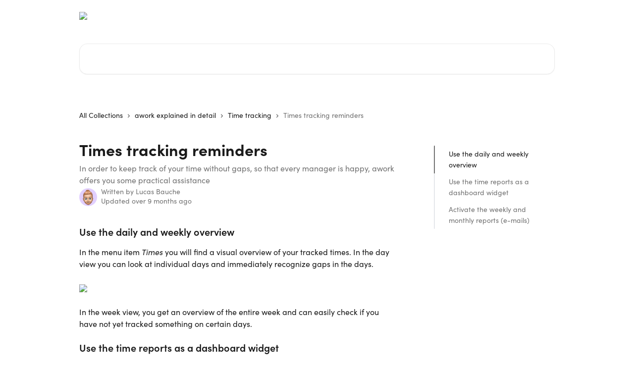

--- FILE ---
content_type: text/html; charset=utf-8
request_url: https://support.awork.com/en/articles/5830449-times-tracking-reminders
body_size: 14591
content:
<!DOCTYPE html><html lang="en"><head><meta charSet="utf-8" data-next-head=""/><link href="https://support.awork.com/assets/font/492227" rel="preload" as="font" crossorigin="anonymous" class="jsx-1386753762" data-next-head=""/><link href="https://support.awork.com/assets/font/492228" rel="preload" as="font" crossorigin="anonymous" class="jsx-1204715940" data-next-head=""/><link href="https://support.awork.com/assets/font/492229" rel="preload" as="font" crossorigin="anonymous" class="jsx-2691883950" data-next-head=""/><link href="https://support.awork.com/assets/font/492230" rel="preload" as="font" crossorigin="anonymous" class="jsx-351764335" data-next-head=""/><link href="https://support.awork.com/assets/font/492231" rel="preload" as="font" crossorigin="anonymous" class="jsx-2008658534" data-next-head=""/><link href="https://support.awork.com/assets/font/492232" rel="preload" as="font" crossorigin="anonymous" class="jsx-3670723820" data-next-head=""/><link href="https://support.awork.com/assets/font/492233" rel="preload" as="font" crossorigin="anonymous" class="jsx-3562810918" data-next-head=""/><link href="https://support.awork.com/assets/font/492234" rel="preload" as="font" crossorigin="anonymous" class="jsx-3810588328" data-next-head=""/><link href="https://support.awork.com/assets/font/492227" rel="preload" as="font" crossorigin="anonymous" class="jsx-1386753762" data-next-head=""/><link href="https://support.awork.com/assets/font/492228" rel="preload" as="font" crossorigin="anonymous" class="jsx-1204715940" data-next-head=""/><link href="https://support.awork.com/assets/font/492229" rel="preload" as="font" crossorigin="anonymous" class="jsx-2691883950" data-next-head=""/><link href="https://support.awork.com/assets/font/492230" rel="preload" as="font" crossorigin="anonymous" class="jsx-351764335" data-next-head=""/><link href="https://support.awork.com/assets/font/492231" rel="preload" as="font" crossorigin="anonymous" class="jsx-2008658534" data-next-head=""/><link href="https://support.awork.com/assets/font/492232" rel="preload" as="font" crossorigin="anonymous" class="jsx-3670723820" data-next-head=""/><link href="https://support.awork.com/assets/font/492233" rel="preload" as="font" crossorigin="anonymous" class="jsx-3562810918" data-next-head=""/><link href="https://support.awork.com/assets/font/492234" rel="preload" as="font" crossorigin="anonymous" class="jsx-3810588328" data-next-head=""/><title data-next-head="">Times tracking reminders | awork Helpcenter</title><meta property="og:title" content="Times tracking reminders | awork Helpcenter" data-next-head=""/><meta name="twitter:title" content="Times tracking reminders | awork Helpcenter" data-next-head=""/><meta property="og:description" content="In order to keep track of your time without gaps, so that every manager is happy, awork offers you some practical assistance" data-next-head=""/><meta name="twitter:description" content="In order to keep track of your time without gaps, so that every manager is happy, awork offers you some practical assistance" data-next-head=""/><meta name="description" content="In order to keep track of your time without gaps, so that every manager is happy, awork offers you some practical assistance" data-next-head=""/><meta property="og:type" content="article" data-next-head=""/><meta name="robots" content="all" data-next-head=""/><meta name="viewport" content="width=device-width, initial-scale=1" data-next-head=""/><link href="https://intercom.help/awork-helpcenter/assets/favicon" rel="icon" data-next-head=""/><link rel="canonical" href="https://support.awork.com/en/articles/5830449-times-tracking-reminders" data-next-head=""/><link rel="alternate" href="https://support.awork.com/en/articles/5830449-times-tracking-reminders" hrefLang="en" data-next-head=""/><link rel="alternate" href="https://support.awork.com/de/articles/5830449-erinnerungen-fur-die-zeiterfassung" hrefLang="de" data-next-head=""/><link rel="alternate" href="https://support.awork.com/en/articles/5830449-times-tracking-reminders" hrefLang="x-default" data-next-head=""/><link nonce="ZIpcIORP603WootpfFigx4O3j65rDSiqlWqiPjJq8hA=" rel="preload" href="https://static.intercomassets.com/_next/static/css/3141721a1e975790.css" as="style"/><link nonce="ZIpcIORP603WootpfFigx4O3j65rDSiqlWqiPjJq8hA=" rel="stylesheet" href="https://static.intercomassets.com/_next/static/css/3141721a1e975790.css" data-n-g=""/><noscript data-n-css="ZIpcIORP603WootpfFigx4O3j65rDSiqlWqiPjJq8hA="></noscript><script defer="" nonce="ZIpcIORP603WootpfFigx4O3j65rDSiqlWqiPjJq8hA=" nomodule="" src="https://static.intercomassets.com/_next/static/chunks/polyfills-42372ed130431b0a.js"></script><script src="https://static.intercomassets.com/_next/static/chunks/webpack-d3c2ad680b6bebc6.js" nonce="ZIpcIORP603WootpfFigx4O3j65rDSiqlWqiPjJq8hA=" defer=""></script><script src="https://static.intercomassets.com/_next/static/chunks/framework-1f1b8d38c1d86c61.js" nonce="ZIpcIORP603WootpfFigx4O3j65rDSiqlWqiPjJq8hA=" defer=""></script><script src="https://static.intercomassets.com/_next/static/chunks/main-e24faf3b633b0eb4.js" nonce="ZIpcIORP603WootpfFigx4O3j65rDSiqlWqiPjJq8hA=" defer=""></script><script src="https://static.intercomassets.com/_next/static/chunks/pages/_app-4836a2a3e79a3766.js" nonce="ZIpcIORP603WootpfFigx4O3j65rDSiqlWqiPjJq8hA=" defer=""></script><script src="https://static.intercomassets.com/_next/static/chunks/d0502abb-aa607f45f5026044.js" nonce="ZIpcIORP603WootpfFigx4O3j65rDSiqlWqiPjJq8hA=" defer=""></script><script src="https://static.intercomassets.com/_next/static/chunks/6190-ef428f6633b5a03f.js" nonce="ZIpcIORP603WootpfFigx4O3j65rDSiqlWqiPjJq8hA=" defer=""></script><script src="https://static.intercomassets.com/_next/static/chunks/5729-6d79ddfe1353a77c.js" nonce="ZIpcIORP603WootpfFigx4O3j65rDSiqlWqiPjJq8hA=" defer=""></script><script src="https://static.intercomassets.com/_next/static/chunks/2384-242e4a028ba58b01.js" nonce="ZIpcIORP603WootpfFigx4O3j65rDSiqlWqiPjJq8hA=" defer=""></script><script src="https://static.intercomassets.com/_next/static/chunks/4835-9db7cd232aae5617.js" nonce="ZIpcIORP603WootpfFigx4O3j65rDSiqlWqiPjJq8hA=" defer=""></script><script src="https://static.intercomassets.com/_next/static/chunks/2735-6fafbb9ff4abfca1.js" nonce="ZIpcIORP603WootpfFigx4O3j65rDSiqlWqiPjJq8hA=" defer=""></script><script src="https://static.intercomassets.com/_next/static/chunks/pages/%5BhelpCenterIdentifier%5D/%5Blocale%5D/articles/%5BarticleSlug%5D-0426bb822f2fd459.js" nonce="ZIpcIORP603WootpfFigx4O3j65rDSiqlWqiPjJq8hA=" defer=""></script><script src="https://static.intercomassets.com/_next/static/-CWjWTQvdPb6SB3S45uLC/_buildManifest.js" nonce="ZIpcIORP603WootpfFigx4O3j65rDSiqlWqiPjJq8hA=" defer=""></script><script src="https://static.intercomassets.com/_next/static/-CWjWTQvdPb6SB3S45uLC/_ssgManifest.js" nonce="ZIpcIORP603WootpfFigx4O3j65rDSiqlWqiPjJq8hA=" defer=""></script><meta name="sentry-trace" content="f7c515ef8bb2b241e9be7d2b4ae43251-5ce5b8cc5cbac094-0"/><meta name="baggage" content="sentry-environment=production,sentry-release=615059e7e8857b6056b131991cc50aec3a9a766c,sentry-public_key=187f842308a64dea9f1f64d4b1b9c298,sentry-trace_id=f7c515ef8bb2b241e9be7d2b4ae43251,sentry-org_id=2129,sentry-sampled=false,sentry-sample_rand=0.0930176621952773,sentry-sample_rate=0"/><style id="__jsx-3153800933">:root{--body-bg: rgb(255, 255, 255);
--body-image: none;
--body-bg-rgb: 255, 255, 255;
--body-border: rgb(230, 230, 230);
--body-primary-color: #1a1a1a;
--body-secondary-color: #737373;
--body-reaction-bg: rgb(242, 242, 242);
--body-reaction-text-color: rgb(64, 64, 64);
--body-toc-active-border: #737373;
--body-toc-inactive-border: #f2f2f2;
--body-toc-inactive-color: #737373;
--body-toc-active-font-weight: 400;
--body-table-border: rgb(204, 204, 204);
--body-color: hsl(0, 0%, 0%);
--footer-bg: rgb(255, 255, 255);
--footer-image: none;
--footer-border: rgb(230, 230, 230);
--footer-color: hsl(218, 9%, 76%);
--header-bg: none;
--header-image: url(https://downloads.intercomcdn.com/i/o/492226/25240e1e8aadd91c3a0a9495/a35f431d36233b5071785ebb9dff6d71.png);
--header-color: hsl(0, 0%, 100%);
--collection-card-bg: rgb(255, 255, 255);
--collection-card-image: none;
--collection-card-color: hsl(216, 70%, 12%);
--card-bg: rgb(255, 255, 255);
--card-border-color: rgb(230, 230, 230);
--card-border-inner-radius: 12px;
--card-border-radius: 16px;
--card-shadow: 0 1px 2px 0 rgb(0 0 0 / 0.05);
--search-bar-border-radius: 16px;
--search-bar-width: 100%;
--ticket-blue-bg-color: #dce1f9;
--ticket-blue-text-color: #334bfa;
--ticket-green-bg-color: #d7efdc;
--ticket-green-text-color: #0f7134;
--ticket-orange-bg-color: #ffebdb;
--ticket-orange-text-color: #b24d00;
--ticket-red-bg-color: #ffdbdb;
--ticket-red-text-color: #df2020;
--header-height: 245px;
--header-subheader-background-color: #081934;
--header-subheader-font-color: #FFFFFF;
--content-block-bg: rgb(255, 255, 255);
--content-block-image: none;
--content-block-color: hsl(0, 0%, 10%);
--content-block-button-bg: rgb(51, 75, 250);
--content-block-button-image: none;
--content-block-button-color: hsl(0, 0%, 100%);
--content-block-button-radius: 6px;
--primary-color: hsl(217, 73%, 12%);
--primary-color-alpha-10: hsla(217, 73%, 12%, 0.1);
--primary-color-alpha-60: hsla(217, 73%, 12%, 0.6);
--text-on-primary-color: #ffffff}</style><style id="__jsx-1386753762">@font-face{font-family:Sofia Pro;font-display:fallback;font-weight: 700;
          
          font-style: normal;
          src: url('https://support.awork.com/assets/font/492227')}</style><style id="__jsx-1204715940">@font-face{font-family:Sofia Pro;font-display:fallback;font-weight: 700;
          
          font-style: italic;
          src: url('https://support.awork.com/assets/font/492228')}</style><style id="__jsx-2691883950">@font-face{font-family:Sofia Pro;font-display:fallback;font-weight: 500;
          
          font-style: normal;
          src: url('https://support.awork.com/assets/font/492229')}</style><style id="__jsx-351764335">@font-face{font-family:Sofia Pro;font-display:fallback;font-weight: 500;
          
          font-style: italic;
          src: url('https://support.awork.com/assets/font/492230')}</style><style id="__jsx-2008658534">@font-face{font-family:Sofia Pro;font-display:fallback;font-weight: 400;
          
          font-style: normal;
          src: url('https://support.awork.com/assets/font/492231')}</style><style id="__jsx-3670723820">@font-face{font-family:Sofia Pro;font-display:fallback;font-weight: 400;
          
          font-style: italic;
          src: url('https://support.awork.com/assets/font/492232')}</style><style id="__jsx-3562810918">@font-face{font-family:Sofia Pro;font-display:fallback;font-weight: 600;
          
          font-style: normal;
          src: url('https://support.awork.com/assets/font/492233')}</style><style id="__jsx-3810588328">@font-face{font-family:Sofia Pro;font-display:fallback;font-weight: 600;
          
          font-style: italic;
          src: url('https://support.awork.com/assets/font/492234')}</style><style id="__jsx-2113402852">:root{--font-family-primary: Sofia Pro}</style><style id="__jsx-3895287890">:root{--font-family-secondary: Sofia Pro}</style><style id="__jsx-cf6f0ea00fa5c760">.fade-background.jsx-cf6f0ea00fa5c760{background:radial-gradient(333.38%100%at 50%0%,rgba(var(--body-bg-rgb),0)0%,rgba(var(--body-bg-rgb),.00925356)11.67%,rgba(var(--body-bg-rgb),.0337355)21.17%,rgba(var(--body-bg-rgb),.0718242)28.85%,rgba(var(--body-bg-rgb),.121898)35.03%,rgba(var(--body-bg-rgb),.182336)40.05%,rgba(var(--body-bg-rgb),.251516)44.25%,rgba(var(--body-bg-rgb),.327818)47.96%,rgba(var(--body-bg-rgb),.409618)51.51%,rgba(var(--body-bg-rgb),.495297)55.23%,rgba(var(--body-bg-rgb),.583232)59.47%,rgba(var(--body-bg-rgb),.671801)64.55%,rgba(var(--body-bg-rgb),.759385)70.81%,rgba(var(--body-bg-rgb),.84436)78.58%,rgba(var(--body-bg-rgb),.9551)88.2%,rgba(var(--body-bg-rgb),1)100%),var(--header-image),var(--header-bg);background-size:cover;background-position-x:center}</style><style id="__jsx-27f84a20f81f6ce9">.table-of-contents::-webkit-scrollbar{width:8px}.table-of-contents::-webkit-scrollbar-thumb{background-color:#f2f2f2;border-radius:8px}</style><style id="__jsx-a49d9ef8a9865a27">.table_of_contents.jsx-a49d9ef8a9865a27{max-width:260px;min-width:260px}</style><style id="__jsx-62724fba150252e0">.related_articles section a{color:initial}</style><style id="__jsx-4bed0c08ce36899e">.article_body a:not(.intercom-h2b-button){color:var(--primary-color)}article a.intercom-h2b-button{background-color:var(--primary-color);border:0}.zendesk-article table{overflow-x:scroll!important;display:block!important;height:auto!important}.intercom-interblocks-unordered-nested-list ul,.intercom-interblocks-ordered-nested-list ol{margin-top:16px;margin-bottom:16px}.intercom-interblocks-unordered-nested-list ul .intercom-interblocks-unordered-nested-list ul,.intercom-interblocks-unordered-nested-list ul .intercom-interblocks-ordered-nested-list ol,.intercom-interblocks-ordered-nested-list ol .intercom-interblocks-ordered-nested-list ol,.intercom-interblocks-ordered-nested-list ol .intercom-interblocks-unordered-nested-list ul{margin-top:0;margin-bottom:0}.intercom-interblocks-image a:focus{outline-offset:3px}</style></head><body><div id="__next"><div dir="ltr" class="h-full w-full"><a href="#main-content" class="sr-only font-bold text-header-color focus:not-sr-only focus:absolute focus:left-4 focus:top-4 focus:z-50" aria-roledescription="Link, Press control-option-right-arrow to exit">Skip to main content</a><main class="header__lite"><header id="header" data-testid="header" class="jsx-cf6f0ea00fa5c760 flex flex-col text-header-color"><div class="jsx-cf6f0ea00fa5c760 relative flex grow flex-col mb-9 bg-header-bg bg-header-image bg-cover bg-center pb-9"><div id="sr-announcement" aria-live="polite" class="jsx-cf6f0ea00fa5c760 sr-only"></div><div class="jsx-cf6f0ea00fa5c760 flex h-full flex-col items-center marker:shrink-0"><section class="relative flex w-full flex-col mb-6 pb-6"><div class="header__meta_wrapper flex justify-center px-5 pt-6 leading-none sm:px-10"><div class="flex items-center w-240" data-testid="subheader-container"><div class="mo__body header__site_name"><div class="header__logo"><a href="/en/"><img src="https://downloads.intercomcdn.com/i/o/279840/44fd2ed62c54e89621d39269/9d0c1911ab2b3e946d0ace82f04afefc.png" height="98" alt="awork Helpcenter"/></a></div></div><div><div class="flex items-center font-semibold"><div class="flex items-center md:hidden" data-testid="small-screen-children"><button class="flex items-center border-none bg-transparent px-1.5" data-testid="hamburger-menu-button" aria-label="Open menu"><svg width="24" height="24" viewBox="0 0 16 16" xmlns="http://www.w3.org/2000/svg" class="fill-current"><path d="M1.86861 2C1.38889 2 1 2.3806 1 2.85008C1 3.31957 1.38889 3.70017 1.86861 3.70017H14.1314C14.6111 3.70017 15 3.31957 15 2.85008C15 2.3806 14.6111 2 14.1314 2H1.86861Z"></path><path d="M1 8C1 7.53051 1.38889 7.14992 1.86861 7.14992H14.1314C14.6111 7.14992 15 7.53051 15 8C15 8.46949 14.6111 8.85008 14.1314 8.85008H1.86861C1.38889 8.85008 1 8.46949 1 8Z"></path><path d="M1 13.1499C1 12.6804 1.38889 12.2998 1.86861 12.2998H14.1314C14.6111 12.2998 15 12.6804 15 13.1499C15 13.6194 14.6111 14 14.1314 14H1.86861C1.38889 14 1 13.6194 1 13.1499Z"></path></svg></button><div class="fixed right-0 top-0 z-50 h-full w-full hidden" data-testid="hamburger-menu"><div class="flex h-full w-full justify-end bg-black bg-opacity-30"><div class="flex h-fit w-full flex-col bg-white opacity-100 sm:h-full sm:w-1/2"><button class="text-body-font flex items-center self-end border-none bg-transparent pr-6 pt-6" data-testid="hamburger-menu-close-button" aria-label="Close menu"><svg width="24" height="24" viewBox="0 0 16 16" xmlns="http://www.w3.org/2000/svg"><path d="M3.5097 3.5097C3.84165 3.17776 4.37984 3.17776 4.71178 3.5097L7.99983 6.79775L11.2879 3.5097C11.6198 3.17776 12.158 3.17776 12.49 3.5097C12.8219 3.84165 12.8219 4.37984 12.49 4.71178L9.20191 7.99983L12.49 11.2879C12.8219 11.6198 12.8219 12.158 12.49 12.49C12.158 12.8219 11.6198 12.8219 11.2879 12.49L7.99983 9.20191L4.71178 12.49C4.37984 12.8219 3.84165 12.8219 3.5097 12.49C3.17776 12.158 3.17776 11.6198 3.5097 11.2879L6.79775 7.99983L3.5097 4.71178C3.17776 4.37984 3.17776 3.84165 3.5097 3.5097Z"></path></svg></button><nav class="flex flex-col pl-4 text-black"><a target="_blank" rel="noopener noreferrer" href="https://community.awork.com" class="mx-5 mb-5 text-md no-underline hover:opacity-80 md:mx-3 md:my-0 md:text-base" data-testid="header-link-0">Community</a><div class="relative cursor-pointer has-[:focus]:outline"><select class="peer absolute z-10 block h-6 w-full cursor-pointer opacity-0 md:text-base" aria-label="Change language" id="language-selector"><option value="/en/articles/5830449-times-tracking-reminders" class="text-black" selected="">English</option><option value="/de/articles/5830449-erinnerungen-fur-die-zeiterfassung" class="text-black">Deutsch</option></select><div class="mb-10 ml-5 flex items-center gap-1 text-md hover:opacity-80 peer-hover:opacity-80 md:m-0 md:ml-3 md:text-base" aria-hidden="true"><svg id="locale-picker-globe" width="16" height="16" viewBox="0 0 16 16" fill="none" xmlns="http://www.w3.org/2000/svg" class="shrink-0" aria-hidden="true"><path d="M8 15C11.866 15 15 11.866 15 8C15 4.13401 11.866 1 8 1C4.13401 1 1 4.13401 1 8C1 11.866 4.13401 15 8 15Z" stroke="currentColor" stroke-linecap="round" stroke-linejoin="round"></path><path d="M8 15C9.39949 15 10.534 11.866 10.534 8C10.534 4.13401 9.39949 1 8 1C6.60051 1 5.466 4.13401 5.466 8C5.466 11.866 6.60051 15 8 15Z" stroke="currentColor" stroke-linecap="round" stroke-linejoin="round"></path><path d="M1.448 5.75989H14.524" stroke="currentColor" stroke-linecap="round" stroke-linejoin="round"></path><path d="M1.448 10.2402H14.524" stroke="currentColor" stroke-linecap="round" stroke-linejoin="round"></path></svg>English<svg id="locale-picker-arrow" width="16" height="16" viewBox="0 0 16 16" fill="none" xmlns="http://www.w3.org/2000/svg" class="shrink-0" aria-hidden="true"><path d="M5 6.5L8.00093 9.5L11 6.50187" stroke="currentColor" stroke-width="1.5" stroke-linecap="round" stroke-linejoin="round"></path></svg></div></div></nav></div></div></div></div><nav class="hidden items-center md:flex" data-testid="large-screen-children"><a target="_blank" rel="noopener noreferrer" href="https://community.awork.com" class="mx-5 mb-5 text-md no-underline hover:opacity-80 md:mx-3 md:my-0 md:text-base" data-testid="header-link-0">Community</a><div class="relative cursor-pointer has-[:focus]:outline"><select class="peer absolute z-10 block h-6 w-full cursor-pointer opacity-0 md:text-base" aria-label="Change language" id="language-selector"><option value="/en/articles/5830449-times-tracking-reminders" class="text-black" selected="">English</option><option value="/de/articles/5830449-erinnerungen-fur-die-zeiterfassung" class="text-black">Deutsch</option></select><div class="mb-10 ml-5 flex items-center gap-1 text-md hover:opacity-80 peer-hover:opacity-80 md:m-0 md:ml-3 md:text-base" aria-hidden="true"><svg id="locale-picker-globe" width="16" height="16" viewBox="0 0 16 16" fill="none" xmlns="http://www.w3.org/2000/svg" class="shrink-0" aria-hidden="true"><path d="M8 15C11.866 15 15 11.866 15 8C15 4.13401 11.866 1 8 1C4.13401 1 1 4.13401 1 8C1 11.866 4.13401 15 8 15Z" stroke="currentColor" stroke-linecap="round" stroke-linejoin="round"></path><path d="M8 15C9.39949 15 10.534 11.866 10.534 8C10.534 4.13401 9.39949 1 8 1C6.60051 1 5.466 4.13401 5.466 8C5.466 11.866 6.60051 15 8 15Z" stroke="currentColor" stroke-linecap="round" stroke-linejoin="round"></path><path d="M1.448 5.75989H14.524" stroke="currentColor" stroke-linecap="round" stroke-linejoin="round"></path><path d="M1.448 10.2402H14.524" stroke="currentColor" stroke-linecap="round" stroke-linejoin="round"></path></svg>English<svg id="locale-picker-arrow" width="16" height="16" viewBox="0 0 16 16" fill="none" xmlns="http://www.w3.org/2000/svg" class="shrink-0" aria-hidden="true"><path d="M5 6.5L8.00093 9.5L11 6.50187" stroke="currentColor" stroke-width="1.5" stroke-linecap="round" stroke-linejoin="round"></path></svg></div></div></nav></div></div></div></div></section><section class="relative mx-5 flex h-full w-full flex-col items-center px-5 sm:px-10"><div class="flex h-full max-w-full flex-col w-240 justify-end" data-testid="main-header-container"><div id="search-bar" class="relative w-full"><form action="/en/" autoComplete="off"><div class="flex w-full flex-col items-start"><div class="relative flex w-full sm:w-search-bar"><label for="search-input" class="sr-only">Search for articles...</label><input id="search-input" type="text" autoComplete="off" class="peer w-full rounded-search-bar border border-black-alpha-8 bg-white-alpha-20 p-4 ps-12 font-secondary text-lg text-header-color shadow-search-bar outline-none transition ease-linear placeholder:text-header-color hover:bg-white-alpha-27 hover:shadow-search-bar-hover focus:border-transparent focus:bg-white focus:text-black-10 focus:shadow-search-bar-focused placeholder:focus:text-black-45" placeholder="Search for articles..." name="q" aria-label="Search for articles..." value=""/><div class="absolute inset-y-0 start-0 flex items-center fill-header-color peer-focus-visible:fill-black-45 pointer-events-none ps-5"><svg width="22" height="21" viewBox="0 0 22 21" xmlns="http://www.w3.org/2000/svg" class="fill-inherit" aria-hidden="true"><path fill-rule="evenodd" clip-rule="evenodd" d="M3.27485 8.7001C3.27485 5.42781 5.92757 2.7751 9.19985 2.7751C12.4721 2.7751 15.1249 5.42781 15.1249 8.7001C15.1249 11.9724 12.4721 14.6251 9.19985 14.6251C5.92757 14.6251 3.27485 11.9724 3.27485 8.7001ZM9.19985 0.225098C4.51924 0.225098 0.724854 4.01948 0.724854 8.7001C0.724854 13.3807 4.51924 17.1751 9.19985 17.1751C11.0802 17.1751 12.8176 16.5627 14.2234 15.5265L19.0981 20.4013C19.5961 20.8992 20.4033 20.8992 20.9013 20.4013C21.3992 19.9033 21.3992 19.0961 20.9013 18.5981L16.0264 13.7233C17.0625 12.3176 17.6749 10.5804 17.6749 8.7001C17.6749 4.01948 13.8805 0.225098 9.19985 0.225098Z"></path></svg></div></div></div></form></div></div></section></div></div></header><div class="z-1 flex shrink-0 grow basis-auto justify-center px-5 sm:px-10"><section data-testid="main-content" id="main-content" class="max-w-full w-240"><section data-testid="article-section" class="section section__article"><div class="flex-row-reverse justify-between flex"><div class="jsx-a49d9ef8a9865a27 w-61 sticky top-8 ml-7 max-w-61 self-start max-lg:hidden mt-16"><div class="jsx-27f84a20f81f6ce9 table-of-contents max-h-[calc(100vh-96px)] overflow-y-auto rounded-2xl text-body-primary-color hover:text-primary max-lg:border max-lg:border-solid max-lg:border-body-border max-lg:shadow-solid-1"><div data-testid="toc-dropdown" class="jsx-27f84a20f81f6ce9 hidden cursor-pointer justify-between border-b max-lg:flex max-lg:flex-row max-lg:border-x-0 max-lg:border-t-0 max-lg:border-solid max-lg:border-b-body-border"><div class="jsx-27f84a20f81f6ce9 my-2 max-lg:pl-4">Table of contents</div><div class="jsx-27f84a20f81f6ce9 "><svg class="ml-2 mr-4 mt-3 transition-transform" transform="rotate(180)" width="16" height="16" fill="none" xmlns="http://www.w3.org/2000/svg"><path fill-rule="evenodd" clip-rule="evenodd" d="M3.93353 5.93451C4.24595 5.62209 4.75248 5.62209 5.0649 5.93451L7.99922 8.86882L10.9335 5.93451C11.246 5.62209 11.7525 5.62209 12.0649 5.93451C12.3773 6.24693 12.3773 6.75346 12.0649 7.06588L8.5649 10.5659C8.25249 10.8783 7.74595 10.8783 7.43353 10.5659L3.93353 7.06588C3.62111 6.75346 3.62111 6.24693 3.93353 5.93451Z" fill="currentColor"></path></svg></div></div><div data-testid="toc-body" class="jsx-27f84a20f81f6ce9 my-2"><section data-testid="toc-section-0" class="jsx-27f84a20f81f6ce9 flex border-y-0 border-e-0 border-s-2 border-solid py-1.5 max-lg:border-none border-body-toc-active-border px-7"><a id="#h_733dc08487" href="#h_733dc08487" data-testid="toc-link-0" class="jsx-27f84a20f81f6ce9 w-full no-underline hover:text-body-primary-color max-lg:inline-block max-lg:text-body-primary-color max-lg:hover:text-primary lg:text-base font-toc-active text-body-primary-color"></a></section><section data-testid="toc-section-1" class="jsx-27f84a20f81f6ce9 flex border-y-0 border-e-0 border-s-2 border-solid py-1.5 max-lg:border-none px-7"><a id="#h_bded66cc93" href="#h_bded66cc93" data-testid="toc-link-1" class="jsx-27f84a20f81f6ce9 w-full no-underline hover:text-body-primary-color max-lg:inline-block max-lg:text-body-primary-color max-lg:hover:text-primary lg:text-base text-body-toc-inactive-color"></a></section><section data-testid="toc-section-2" class="jsx-27f84a20f81f6ce9 flex border-y-0 border-e-0 border-s-2 border-solid py-1.5 max-lg:border-none px-7"><a id="#h_5b6d0df7f6" href="#h_5b6d0df7f6" data-testid="toc-link-2" class="jsx-27f84a20f81f6ce9 w-full no-underline hover:text-body-primary-color max-lg:inline-block max-lg:text-body-primary-color max-lg:hover:text-primary lg:text-base text-body-toc-inactive-color"></a></section></div></div></div><div class="relative z-3 w-full lg:max-w-160 "><div class="flex pb-6 max-md:pb-2 lg:max-w-160"><div tabindex="-1" class="focus:outline-none"><div class="flex flex-wrap items-baseline pb-4 text-base" tabindex="0" role="navigation" aria-label="Breadcrumb"><a href="/en/" class="pr-2 text-body-primary-color no-underline hover:text-body-secondary-color">All Collections</a><div class="pr-2" aria-hidden="true"><svg width="6" height="10" viewBox="0 0 6 10" class="block h-2 w-2 fill-body-secondary-color rtl:rotate-180" xmlns="http://www.w3.org/2000/svg"><path fill-rule="evenodd" clip-rule="evenodd" d="M0.648862 0.898862C0.316916 1.23081 0.316916 1.769 0.648862 2.10094L3.54782 4.9999L0.648862 7.89886C0.316916 8.23081 0.316917 8.769 0.648862 9.10094C0.980808 9.43289 1.519 9.43289 1.85094 9.10094L5.35094 5.60094C5.68289 5.269 5.68289 4.73081 5.35094 4.39886L1.85094 0.898862C1.519 0.566916 0.980807 0.566916 0.648862 0.898862Z"></path></svg></div><a href="https://support.awork.com/en/collections/2969159-awork-explained-in-detail" class="pr-2 text-body-primary-color no-underline hover:text-body-secondary-color" data-testid="breadcrumb-0">awork explained in detail</a><div class="pr-2" aria-hidden="true"><svg width="6" height="10" viewBox="0 0 6 10" class="block h-2 w-2 fill-body-secondary-color rtl:rotate-180" xmlns="http://www.w3.org/2000/svg"><path fill-rule="evenodd" clip-rule="evenodd" d="M0.648862 0.898862C0.316916 1.23081 0.316916 1.769 0.648862 2.10094L3.54782 4.9999L0.648862 7.89886C0.316916 8.23081 0.316917 8.769 0.648862 9.10094C0.980808 9.43289 1.519 9.43289 1.85094 9.10094L5.35094 5.60094C5.68289 5.269 5.68289 4.73081 5.35094 4.39886L1.85094 0.898862C1.519 0.566916 0.980807 0.566916 0.648862 0.898862Z"></path></svg></div><a href="https://support.awork.com/en/collections/2990655-time-tracking" class="pr-2 text-body-primary-color no-underline hover:text-body-secondary-color" data-testid="breadcrumb-1">Time tracking</a><div class="pr-2" aria-hidden="true"><svg width="6" height="10" viewBox="0 0 6 10" class="block h-2 w-2 fill-body-secondary-color rtl:rotate-180" xmlns="http://www.w3.org/2000/svg"><path fill-rule="evenodd" clip-rule="evenodd" d="M0.648862 0.898862C0.316916 1.23081 0.316916 1.769 0.648862 2.10094L3.54782 4.9999L0.648862 7.89886C0.316916 8.23081 0.316917 8.769 0.648862 9.10094C0.980808 9.43289 1.519 9.43289 1.85094 9.10094L5.35094 5.60094C5.68289 5.269 5.68289 4.73081 5.35094 4.39886L1.85094 0.898862C1.519 0.566916 0.980807 0.566916 0.648862 0.898862Z"></path></svg></div><div class="text-body-secondary-color">Times tracking reminders</div></div></div></div><div class=""><div class="article intercom-force-break"><div class="mb-10 max-lg:mb-6"><div class="flex flex-col gap-4"><div class="flex flex-col"><h1 class="mb-1 font-primary text-2xl font-bold leading-10 text-body-primary-color">Times tracking reminders</h1><div class="text-md font-normal leading-normal text-body-secondary-color"><p>In order to keep track of your time without gaps, so that every manager is happy, awork offers you some practical assistance</p></div></div><div class="avatar"><div class="avatar__photo"><img width="24" height="24" src="https://static.intercomassets.com/avatars/1035270/square_128/2022_Lucas_Memoji_3-1708005600.png" alt="Lucas Bauche avatar" class="inline-flex items-center justify-center rounded-full bg-primary text-lg font-bold leading-6 text-primary-text shadow-solid-2 shadow-body-bg [&amp;:nth-child(n+2)]:hidden lg:[&amp;:nth-child(n+2)]:inline-flex h-8 w-8 sm:h-9 sm:w-9"/></div><div class="avatar__info -mt-0.5 text-base"><span class="text-body-secondary-color"><div>Written by <span>Lucas Bauche</span></div> <!-- -->Updated over 9 months ago</span></div></div></div></div><div class="jsx-4bed0c08ce36899e flex-col"><div class="jsx-4bed0c08ce36899e mb-7 ml-0 text-md max-messenger:mb-6 lg:hidden"><div class="jsx-27f84a20f81f6ce9 table-of-contents max-h-[calc(100vh-96px)] overflow-y-auto rounded-2xl text-body-primary-color hover:text-primary max-lg:border max-lg:border-solid max-lg:border-body-border max-lg:shadow-solid-1"><div data-testid="toc-dropdown" class="jsx-27f84a20f81f6ce9 hidden cursor-pointer justify-between border-b max-lg:flex max-lg:flex-row max-lg:border-x-0 max-lg:border-t-0 max-lg:border-solid max-lg:border-b-body-border border-b-0"><div class="jsx-27f84a20f81f6ce9 my-2 max-lg:pl-4">Table of contents</div><div class="jsx-27f84a20f81f6ce9 "><svg class="ml-2 mr-4 mt-3 transition-transform" transform="" width="16" height="16" fill="none" xmlns="http://www.w3.org/2000/svg"><path fill-rule="evenodd" clip-rule="evenodd" d="M3.93353 5.93451C4.24595 5.62209 4.75248 5.62209 5.0649 5.93451L7.99922 8.86882L10.9335 5.93451C11.246 5.62209 11.7525 5.62209 12.0649 5.93451C12.3773 6.24693 12.3773 6.75346 12.0649 7.06588L8.5649 10.5659C8.25249 10.8783 7.74595 10.8783 7.43353 10.5659L3.93353 7.06588C3.62111 6.75346 3.62111 6.24693 3.93353 5.93451Z" fill="currentColor"></path></svg></div></div><div data-testid="toc-body" class="jsx-27f84a20f81f6ce9 hidden my-2"><section data-testid="toc-section-0" class="jsx-27f84a20f81f6ce9 flex border-y-0 border-e-0 border-s-2 border-solid py-1.5 max-lg:border-none border-body-toc-active-border px-7"><a id="#h_733dc08487" href="#h_733dc08487" data-testid="toc-link-0" class="jsx-27f84a20f81f6ce9 w-full no-underline hover:text-body-primary-color max-lg:inline-block max-lg:text-body-primary-color max-lg:hover:text-primary lg:text-base font-toc-active text-body-primary-color"></a></section><section data-testid="toc-section-1" class="jsx-27f84a20f81f6ce9 flex border-y-0 border-e-0 border-s-2 border-solid py-1.5 max-lg:border-none px-7"><a id="#h_bded66cc93" href="#h_bded66cc93" data-testid="toc-link-1" class="jsx-27f84a20f81f6ce9 w-full no-underline hover:text-body-primary-color max-lg:inline-block max-lg:text-body-primary-color max-lg:hover:text-primary lg:text-base text-body-toc-inactive-color"></a></section><section data-testid="toc-section-2" class="jsx-27f84a20f81f6ce9 flex border-y-0 border-e-0 border-s-2 border-solid py-1.5 max-lg:border-none px-7"><a id="#h_5b6d0df7f6" href="#h_5b6d0df7f6" data-testid="toc-link-2" class="jsx-27f84a20f81f6ce9 w-full no-underline hover:text-body-primary-color max-lg:inline-block max-lg:text-body-primary-color max-lg:hover:text-primary lg:text-base text-body-toc-inactive-color"></a></section></div></div></div><div class="jsx-4bed0c08ce36899e article_body"><article class="jsx-4bed0c08ce36899e "><div class="intercom-interblocks-subheading intercom-interblocks-align-left"><h2 id="h_733dc08487">Use the daily and weekly overview</h2></div><div class="intercom-interblocks-paragraph no-margin intercom-interblocks-align-left"><p>In the menu item <i>Times</i> you will find a visual overview of your tracked times. In the day view you can look at individual days and immediately recognize gaps in the days.</p></div><div class="intercom-interblocks-paragraph no-margin intercom-interblocks-align-left"><p> </p></div><div class="intercom-interblocks-image intercom-interblocks-align-left"><a href="https://downloads.intercomcdn.com/i/o/1040189478/d71a40357299608716e5790a/times-en.png?expires=1769245200&amp;signature=8f196f3b9199b8bd5a458cb85dafb49c044e6dbd4c60dc7d8ef95f9d3b596bef&amp;req=dSAjFsh2lIVYUfMW1HO4zc2%2FGK%2BKICnNfvctIrdARtjHboHaxlIdWIZinKEj%0AV69qcXpPCiU7BWbfD9Q%3D%0A" target="_blank" rel="noreferrer nofollow noopener"><img src="https://downloads.intercomcdn.com/i/o/1040189478/d71a40357299608716e5790a/times-en.png?expires=1769245200&amp;signature=8f196f3b9199b8bd5a458cb85dafb49c044e6dbd4c60dc7d8ef95f9d3b596bef&amp;req=dSAjFsh2lIVYUfMW1HO4zc2%2FGK%2BKICnNfvctIrdARtjHboHaxlIdWIZinKEj%0AV69qcXpPCiU7BWbfD9Q%3D%0A" width="1440" height="900"/></a></div><div class="intercom-interblocks-paragraph no-margin intercom-interblocks-align-left"><p> </p></div><div class="intercom-interblocks-paragraph no-margin intercom-interblocks-align-left"><p>In the week view, you get an overview of the entire week and can easily check if you have not yet tracked something on certain days.</p></div><div class="intercom-interblocks-paragraph no-margin intercom-interblocks-align-left"><p> </p></div><div class="intercom-interblocks-subheading intercom-interblocks-align-left"><h2 id="h_bded66cc93">Use the time reports as a dashboard widget</h2></div><div class="intercom-interblocks-paragraph no-margin intercom-interblocks-align-left"><p>If you have access to the time reports, you can build your own <a href="https://support.awork.com/en/articles/5335775-configure-your-own-dashboard">dashboard widget</a>, in which you can see your tracked times of the current day or of a saved time report.</p></div><div class="intercom-interblocks-paragraph no-margin intercom-interblocks-align-left"><p> </p></div><div class="intercom-interblocks-subheading3 intercom-interblocks-align-left"><h3 id="h_3b5868d159">Today&#x27;s time tracking</h3></div><div class="intercom-interblocks-paragraph no-margin intercom-interblocks-align-left"><p> </p></div><div class="intercom-interblocks-image intercom-interblocks-align-left"><a href="https://downloads.intercomcdn.com/i/o/1040193536/31c19af4d9711e1b8b9ceaae/Bildschirmaufnahme+2024-05-03+um+09_27_38.gif?expires=1769245200&amp;signature=a7fe93abc7166c638a0eea39571b257f02d6a675703fded2aa38b0bc9b8f1a65&amp;req=dSAjFsh3noRcX%2FMW1HO4zeW4%2BwwG2GYbQZmVEJi7grk6dUMnIdWMxZXLGWAt%0AgaQB%2BuGhn3PtzOkReoE%3D%0A" target="_blank" rel="noreferrer nofollow noopener"><img src="https://downloads.intercomcdn.com/i/o/1040193536/31c19af4d9711e1b8b9ceaae/Bildschirmaufnahme+2024-05-03+um+09_27_38.gif?expires=1769245200&amp;signature=a7fe93abc7166c638a0eea39571b257f02d6a675703fded2aa38b0bc9b8f1a65&amp;req=dSAjFsh3noRcX%2FMW1HO4zeW4%2BwwG2GYbQZmVEJi7grk6dUMnIdWMxZXLGWAt%0AgaQB%2BuGhn3PtzOkReoE%3D%0A" width="1073" height="671"/></a></div><div class="intercom-interblocks-paragraph no-margin intercom-interblocks-align-left"><p> </p></div><div class="intercom-interblocks-subheading3 intercom-interblocks-align-left"><h3 id="h_0e6397a4fc">Saved time report</h3></div><div class="intercom-interblocks-paragraph no-margin intercom-interblocks-align-left"><p><b>Step 1</b></p></div><div class="intercom-interblocks-paragraph no-margin intercom-interblocks-align-left"><p>First create a time report for your user. <a href="https://support.awork.com/en/articles/5377585-creating-time-reports">Here you can learn how to do that</a>.</p></div><div class="intercom-interblocks-paragraph no-margin intercom-interblocks-align-left"><p> </p></div><div class="intercom-interblocks-paragraph no-margin intercom-interblocks-align-left"><p><b>Step 2</b></p></div><div class="intercom-interblocks-paragraph no-margin intercom-interblocks-align-left"><p>Add a new widget to your dashboard and select the time report you have just saved. <a href="https://support.awork.com/en/articles/5335775-configure-your-own-dashboard">Here you can learn how to edit your dashboard.</a></p></div><div class="intercom-interblocks-paragraph no-margin intercom-interblocks-align-left"><p> </p></div><div class="intercom-interblocks-image intercom-interblocks-align-left"><a href="https://downloads.intercomcdn.com/i/o/1040199140/5ac3649733ed909edd6c7301/Bildschirmaufnahme+2024-05-03+um+09_34_45.gif?expires=1769245200&amp;signature=a881daff5c8feb9279252e68858eb594408bdd2bf6b86c0719ab33e11acb3e06&amp;req=dSAjFsh3lIBbWfMW1HO4zYJd%2B9L8itH2dJSZco3Ea6vmIebqoZK9Yw0W9tWe%0AfN94qWNu39Ufb%2F%2Fq8rk%3D%0A" target="_blank" rel="noreferrer nofollow noopener"><img src="https://downloads.intercomcdn.com/i/o/1040199140/5ac3649733ed909edd6c7301/Bildschirmaufnahme+2024-05-03+um+09_34_45.gif?expires=1769245200&amp;signature=a881daff5c8feb9279252e68858eb594408bdd2bf6b86c0719ab33e11acb3e06&amp;req=dSAjFsh3lIBbWfMW1HO4zYJd%2B9L8itH2dJSZco3Ea6vmIebqoZK9Yw0W9tWe%0AfN94qWNu39Ufb%2F%2Fq8rk%3D%0A" width="1073" height="671"/></a></div><div class="intercom-interblocks-paragraph no-margin intercom-interblocks-align-left"><p> </p></div><div class="intercom-interblocks-paragraph no-margin intercom-interblocks-align-left"><p> </p></div><div class="intercom-interblocks-subheading intercom-interblocks-align-left"><h2 id="h_5b6d0df7f6">Activate the weekly and monthly reports (e-mails)</h2></div><div class="intercom-interblocks-paragraph no-margin intercom-interblocks-align-left"><p>Use the e-mail reports of awork to get an overview of your tracked times at the end of the week or the end of the month. In the email you can see at a glance on which days you have tracked time (and how much) and if there are any gaps that need to be filled.</p></div><div class="intercom-interblocks-paragraph no-margin intercom-interblocks-align-left"><p> </p></div><div class="intercom-interblocks-paragraph no-margin intercom-interblocks-align-left"><p>You can activate the reports in your account. <a href="https://support.awork.com/en/articles/5356455-account-settings">Learn more about it here</a>. </p></div><div class="intercom-interblocks-paragraph no-margin intercom-interblocks-align-left"><p> </p></div><div class="intercom-interblocks-paragraph no-margin intercom-interblocks-align-left"><p> </p></div><section class="jsx-62724fba150252e0 related_articles my-6"><hr class="jsx-62724fba150252e0 my-6 sm:my-8"/><div class="jsx-62724fba150252e0 mb-3 text-xl font-bold">Related Articles</div><section class="flex flex-col rounded-card border border-solid border-card-border bg-card-bg p-2 sm:p-3"><a class="duration-250 group/article flex flex-row justify-between gap-2 py-2 no-underline transition ease-linear hover:bg-primary-alpha-10 hover:text-primary sm:rounded-card-inner sm:py-3 rounded-card-inner px-3" href="https://support.awork.com/en/articles/5335919-release-history" data-testid="article-link"><div class="flex flex-col p-0"><span class="m-0 text-md text-body-primary-color group-hover/article:text-primary">Release history</span></div><div class="flex shrink-0 flex-col justify-center p-0"><svg class="block h-4 w-4 text-primary ltr:-rotate-90 rtl:rotate-90" fill="currentColor" viewBox="0 0 20 20" xmlns="http://www.w3.org/2000/svg"><path fill-rule="evenodd" d="M5.293 7.293a1 1 0 011.414 0L10 10.586l3.293-3.293a1 1 0 111.414 1.414l-4 4a1 1 0 01-1.414 0l-4-4a1 1 0 010-1.414z" clip-rule="evenodd"></path></svg></div></a><a class="duration-250 group/article flex flex-row justify-between gap-2 py-2 no-underline transition ease-linear hover:bg-primary-alpha-10 hover:text-primary sm:rounded-card-inner sm:py-3 rounded-card-inner px-3" href="https://support.awork.com/en/articles/5355717-manage-users" data-testid="article-link"><div class="flex flex-col p-0"><span class="m-0 text-md text-body-primary-color group-hover/article:text-primary">Manage users</span></div><div class="flex shrink-0 flex-col justify-center p-0"><svg class="block h-4 w-4 text-primary ltr:-rotate-90 rtl:rotate-90" fill="currentColor" viewBox="0 0 20 20" xmlns="http://www.w3.org/2000/svg"><path fill-rule="evenodd" d="M5.293 7.293a1 1 0 011.414 0L10 10.586l3.293-3.293a1 1 0 111.414 1.414l-4 4a1 1 0 01-1.414 0l-4-4a1 1 0 010-1.414z" clip-rule="evenodd"></path></svg></div></a><a class="duration-250 group/article flex flex-row justify-between gap-2 py-2 no-underline transition ease-linear hover:bg-primary-alpha-10 hover:text-primary sm:rounded-card-inner sm:py-3 rounded-card-inner px-3" href="https://support.awork.com/en/articles/5366812-tracking-times" data-testid="article-link"><div class="flex flex-col p-0"><span class="m-0 text-md text-body-primary-color group-hover/article:text-primary">Tracking times</span></div><div class="flex shrink-0 flex-col justify-center p-0"><svg class="block h-4 w-4 text-primary ltr:-rotate-90 rtl:rotate-90" fill="currentColor" viewBox="0 0 20 20" xmlns="http://www.w3.org/2000/svg"><path fill-rule="evenodd" d="M5.293 7.293a1 1 0 011.414 0L10 10.586l3.293-3.293a1 1 0 111.414 1.414l-4 4a1 1 0 01-1.414 0l-4-4a1 1 0 010-1.414z" clip-rule="evenodd"></path></svg></div></a><a class="duration-250 group/article flex flex-row justify-between gap-2 py-2 no-underline transition ease-linear hover:bg-primary-alpha-10 hover:text-primary sm:rounded-card-inner sm:py-3 rounded-card-inner px-3" href="https://support.awork.com/en/articles/5376767-awork-mobile-app-ios-android" data-testid="article-link"><div class="flex flex-col p-0"><span class="m-0 text-md text-body-primary-color group-hover/article:text-primary">awork mobile app (iOS &amp; Android)</span></div><div class="flex shrink-0 flex-col justify-center p-0"><svg class="block h-4 w-4 text-primary ltr:-rotate-90 rtl:rotate-90" fill="currentColor" viewBox="0 0 20 20" xmlns="http://www.w3.org/2000/svg"><path fill-rule="evenodd" d="M5.293 7.293a1 1 0 011.414 0L10 10.586l3.293-3.293a1 1 0 111.414 1.414l-4 4a1 1 0 01-1.414 0l-4-4a1 1 0 010-1.414z" clip-rule="evenodd"></path></svg></div></a><a class="duration-250 group/article flex flex-row justify-between gap-2 py-2 no-underline transition ease-linear hover:bg-primary-alpha-10 hover:text-primary sm:rounded-card-inner sm:py-3 rounded-card-inner px-3" href="https://support.awork.com/en/articles/8768831-what-is-awork" data-testid="article-link"><div class="flex flex-col p-0"><span class="m-0 text-md text-body-primary-color group-hover/article:text-primary">What is awork?</span></div><div class="flex shrink-0 flex-col justify-center p-0"><svg class="block h-4 w-4 text-primary ltr:-rotate-90 rtl:rotate-90" fill="currentColor" viewBox="0 0 20 20" xmlns="http://www.w3.org/2000/svg"><path fill-rule="evenodd" d="M5.293 7.293a1 1 0 011.414 0L10 10.586l3.293-3.293a1 1 0 111.414 1.414l-4 4a1 1 0 01-1.414 0l-4-4a1 1 0 010-1.414z" clip-rule="evenodd"></path></svg></div></a></section></section></article></div></div></div></div><div class="intercom-reaction-picker -mb-4 -ml-4 -mr-4 mt-6 rounded-card sm:-mb-2 sm:-ml-1 sm:-mr-1 sm:mt-8" role="group" aria-label="feedback form"><div class="intercom-reaction-prompt">Did this answer your question?</div><div class="intercom-reactions-container"><button class="intercom-reaction" aria-label="Disappointed Reaction" tabindex="0" data-reaction-text="disappointed" aria-pressed="false"><span title="Disappointed">😞</span></button><button class="intercom-reaction" aria-label="Neutral Reaction" tabindex="0" data-reaction-text="neutral" aria-pressed="false"><span title="Neutral">😐</span></button><button class="intercom-reaction" aria-label="Smiley Reaction" tabindex="0" data-reaction-text="smiley" aria-pressed="false"><span title="Smiley">😃</span></button></div></div></div></div></section></section></div><footer id="footer" class="mt-24 shrink-0 bg-footer-bg px-0 py-12 text-left text-base text-footer-color"><div class="shrink-0 grow basis-auto px-5 sm:px-10"><div class="mx-auto max-w-240 sm:w-auto"><div><div class="text-center" data-testid="simple-footer-layout"><div class="align-middle text-lg text-footer-color"><a class="no-underline" href="/en/"><img data-testid="logo-img" src="https://downloads.intercomcdn.com/i/o/279840/44fd2ed62c54e89621d39269/9d0c1911ab2b3e946d0ace82f04afefc.png" alt="awork Helpcenter" class="max-h-8 contrast-80 inline"/></a></div><div class="mt-3 text-base">for the joy of work</div><div class="mt-10" data-testid="simple-footer-links"><div class="flex flex-row justify-center"><span><ul data-testid="custom-links" class="mb-4 p-0" id="custom-links"><li class="mx-3 inline-block list-none"><a target="_blank" href="https://www.awork.com" rel="nofollow noreferrer noopener" data-testid="footer-custom-link-0" class="no-underline">Website</a></li><li class="mx-3 inline-block list-none"><a target="_blank" href="https://community.awork.com" rel="nofollow noreferrer noopener" data-testid="footer-custom-link-1" class="no-underline">Community</a></li><li class="mx-3 inline-block list-none"><a target="_blank" href="https://www.awork.com/legal-and-privacy/imprint" rel="nofollow noreferrer noopener" data-testid="footer-custom-link-2" class="no-underline">Imprint</a></li><li class="mx-3 inline-block list-none"><a target="_blank" href="https://www.awork.com/legal-and-privacy" rel="nofollow noreferrer noopener" data-testid="footer-custom-link-3" class="no-underline">Privacy Policy</a></li></ul></span></div></div><div class="flex justify-center"><div class="mt-2"><a href="https://www.intercom.com/dsa-report-form" target="_blank" rel="nofollow noreferrer noopener" class="no-underline" data-testid="report-content-link">Report Content</a></div></div></div></div></div></div></footer></main></div></div><script id="__NEXT_DATA__" type="application/json" nonce="ZIpcIORP603WootpfFigx4O3j65rDSiqlWqiPjJq8hA=">{"props":{"pageProps":{"app":{"id":"eycuwjj0","messengerUrl":"https://widget.intercom.io/widget/eycuwjj0","name":"awork","poweredByIntercomUrl":"https://www.intercom.com/intercom-link?company=awork\u0026solution=customer-support\u0026utm_campaign=intercom-link\u0026utm_content=We+run+on+Intercom\u0026utm_medium=help-center\u0026utm_referrer=https%3A%2F%2Fsupport.awork.com%2Fen%2Farticles%2F5830449-times-tracking-reminders\u0026utm_source=desktop-web","features":{"consentBannerBeta":false,"customNotFoundErrorMessage":false,"disableFontPreloading":false,"disableNoMarginClassTransformation":false,"finOnHelpCenter":false,"hideIconsWithBackgroundImages":false,"messengerCustomFonts":false}},"helpCenterSite":{"customDomain":"support.awork.com","defaultLocale":"en","disableBranding":true,"externalLoginName":"awork","externalLoginUrl":"https://app.awork.com/login","footerContactDetails":"for the joy of work","footerLinks":{"custom":[{"id":24453,"help_center_site_id":511153,"title":"Website","url":"https://www.awork.com","sort_order":1,"link_location":"footer","site_link_group_id":9934},{"id":40484,"help_center_site_id":511153,"title":"Website","url":"https://www.awork.com","sort_order":1,"link_location":"footer","site_link_group_id":14216},{"id":24454,"help_center_site_id":511153,"title":"Community","url":"https://community.awork.com","sort_order":2,"link_location":"footer","site_link_group_id":9934},{"id":51637,"help_center_site_id":511153,"title":"Community","url":"https://community.awork.com","sort_order":2,"link_location":"footer","site_link_group_id":14216},{"id":40485,"help_center_site_id":511153,"title":"Imprint","url":"https://www.awork.com/de/rechtliches-und-datenschutz/impressum","sort_order":3,"link_location":"footer","site_link_group_id":14216},{"id":51638,"help_center_site_id":511153,"title":"Imprint","url":"https://www.awork.com/legal-and-privacy/imprint","sort_order":3,"link_location":"footer","site_link_group_id":9934},{"id":24455,"help_center_site_id":511153,"title":"Privacy Policy","url":"https://www.awork.com/legal-and-privacy","sort_order":4,"link_location":"footer","site_link_group_id":9934},{"id":40486,"help_center_site_id":511153,"title":"Privacy Policy","url":"https://www.awork.com/de/rechtliches-und-datenschutz","sort_order":4,"link_location":"footer","site_link_group_id":14216}],"socialLinks":[],"linkGroups":[{"title":"for the joy of work","links":[{"title":"Website","url":"https://www.awork.com"},{"title":"Community","url":"https://community.awork.com"},{"title":"Imprint","url":"https://www.awork.com/legal-and-privacy/imprint"},{"title":"Privacy Policy","url":"https://www.awork.com/legal-and-privacy"}]}]},"headerLinks":[{"site_link_group_id":36812,"id":51639,"help_center_site_id":511153,"title":"Community","url":"https://community.awork.com","sort_order":1,"link_location":"header"}],"homeCollectionCols":1,"googleAnalyticsTrackingId":"G-3GHX1B7SVZ","googleTagManagerId":null,"pathPrefixForCustomDomain":null,"seoIndexingEnabled":true,"helpCenterId":511153,"url":"https://support.awork.com","customizedFooterTextContent":null,"consentBannerConfig":null,"canInjectCustomScripts":false,"scriptSection":1,"customScriptFilesExist":false},"localeLinks":[{"id":"en","absoluteUrl":"https://support.awork.com/en/articles/5830449-times-tracking-reminders","available":true,"name":"English","selected":true,"url":"/en/articles/5830449-times-tracking-reminders"},{"id":"de","absoluteUrl":"https://support.awork.com/de/articles/5830449-erinnerungen-fur-die-zeiterfassung","available":true,"name":"Deutsch","selected":false,"url":"/de/articles/5830449-erinnerungen-fur-die-zeiterfassung"}],"requestContext":{"articleSource":null,"academy":false,"canonicalUrl":"https://support.awork.com/en/articles/5830449-times-tracking-reminders","headerless":false,"isDefaultDomainRequest":false,"nonce":"ZIpcIORP603WootpfFigx4O3j65rDSiqlWqiPjJq8hA=","rootUrl":"/en/","sheetUserCipher":null,"type":"help-center"},"theme":{"color":"081934","siteName":"awork Helpcenter","headline":"Instructions, tips \u0026 tricks for awork","headerFontColor":"FFFFFF","logo":"https://downloads.intercomcdn.com/i/o/279840/44fd2ed62c54e89621d39269/9d0c1911ab2b3e946d0ace82f04afefc.png","logoHeight":"98","header":"https://downloads.intercomcdn.com/i/o/492226/25240e1e8aadd91c3a0a9495/a35f431d36233b5071785ebb9dff6d71.png","favicon":"https://intercom.help/awork-helpcenter/assets/favicon","locale":"en","homeUrl":"https://www.awork.com","social":null,"urlPrefixForDefaultDomain":"https://intercom.help/awork-helpcenter","customDomain":"support.awork.com","customDomainUsesSsl":true,"customizationOptions":{"customizationType":1,"header":{"backgroundColor":"#081934","fontColor":"#FFFFFF","fadeToEdge":false,"backgroundGradient":null,"backgroundImageId":492226,"backgroundImageUrl":"https://downloads.intercomcdn.com/i/o/492226/25240e1e8aadd91c3a0a9495/a35f431d36233b5071785ebb9dff6d71.png"},"body":{"backgroundColor":"#ffffff","fontColor":null,"fadeToEdge":null,"backgroundGradient":null,"backgroundImageId":null},"footer":{"backgroundColor":"#ffffff","fontColor":"#BDC1C8","fadeToEdge":null,"backgroundGradient":null,"backgroundImageId":null,"showRichTextField":null},"layout":{"homePage":{"blocks":[{"type":"tickets-portal-link","enabled":false},{"type":"collection-list","columns":1,"template":0},{"type":"article-list","columns":2,"enabled":false,"localizedContent":[{"title":"","locale":"en","links":[{"articleId":"empty_article_slot","type":"article-link"},{"articleId":"empty_article_slot","type":"article-link"},{"articleId":"empty_article_slot","type":"article-link"},{"articleId":"empty_article_slot","type":"article-link"},{"articleId":"empty_article_slot","type":"article-link"},{"articleId":"empty_article_slot","type":"article-link"}]},{"title":"","locale":"de","links":[{"articleId":"empty_article_slot","type":"article-link"},{"articleId":"empty_article_slot","type":"article-link"},{"articleId":"empty_article_slot","type":"article-link"},{"articleId":"empty_article_slot","type":"article-link"},{"articleId":"empty_article_slot","type":"article-link"},{"articleId":"empty_article_slot","type":"article-link"}]}]},{"type":"content-block","enabled":false,"columns":1}]},"collectionsPage":{"showArticleDescriptions":false},"articlePage":{},"searchPage":{}},"collectionCard":{"global":{"backgroundColor":null,"fontColor":"091A34","fadeToEdge":null,"backgroundGradient":null,"backgroundImageId":null,"showIcons":true,"backgroundImageUrl":null},"collections":[]},"global":{"font":{"customFontFaces":[{"assetId":492227,"fileName":"SofiaPro-Bold.otf","fontFamily":"Sofia Pro","weight":700,"style":"normal","url":"https://support.awork.com/assets/font/492227"},{"assetId":492228,"fileName":"SofiaPro-Bolditalic.otf","fontFamily":"Sofia Pro","weight":700,"style":"italic","url":"https://support.awork.com/assets/font/492228"},{"assetId":492229,"fileName":"SofiaPro-Medium.otf","fontFamily":"Sofia Pro","weight":500,"style":"normal","url":"https://support.awork.com/assets/font/492229"},{"assetId":492230,"fileName":"SofiaPro-Mediumitalic.otf","fontFamily":"Sofia Pro","weight":500,"style":"italic","url":"https://support.awork.com/assets/font/492230"},{"assetId":492231,"fileName":"SofiaPro-Regular.otf","fontFamily":"Sofia Pro","weight":400,"style":"normal","url":"https://support.awork.com/assets/font/492231"},{"assetId":492232,"fileName":"SofiaPro-Regularitalic.otf","fontFamily":"Sofia Pro","weight":400,"style":"italic","url":"https://support.awork.com/assets/font/492232"},{"assetId":492233,"fileName":"SofiaPro-SemiBold.otf","fontFamily":"Sofia Pro","weight":600,"style":"normal","url":"https://support.awork.com/assets/font/492233"},{"assetId":492234,"fileName":"SofiaPro-SemiBolditalic.otf","fontFamily":"Sofia Pro","weight":600,"style":"italic","url":"https://support.awork.com/assets/font/492234"}],"primary":"Sofia Pro","secondary":"Sofia Pro"},"componentStyle":{"card":{"type":"bordered","borderRadius":16}},"namedComponents":{"header":{"subheader":{"enabled":false,"style":{"backgroundColor":"#081934","fontColor":"#FFFFFF"}},"style":{"height":"280px","align":"start","justify":"end"}},"searchBar":{"style":{"width":"100%","borderRadius":16}},"footer":{"type":0}},"brand":{"colors":[],"websiteUrl":""}},"contentBlock":{"blockStyle":{"backgroundColor":"#ffffff","fontColor":"#1a1a1a","fadeToEdge":null,"backgroundGradient":null,"backgroundImageId":null,"backgroundImageUrl":null},"buttonOptions":{"backgroundColor":"#334BFA","fontColor":"#ffffff","borderRadius":6},"isFullWidth":false}},"helpCenterName":"awork Helpcenter","footerLogo":"https://downloads.intercomcdn.com/i/o/279840/44fd2ed62c54e89621d39269/9d0c1911ab2b3e946d0ace82f04afefc.png","footerLogoHeight":"98","localisedInformation":{"contentBlock":{"locale":"en","title":"Content section title","withButton":false,"description":"","buttonTitle":"Button title","buttonUrl":""}}},"user":{"userId":"3a390c06-fc4e-42df-9beb-e567ad2e89c2","role":"visitor_role","country_code":null},"articleContent":{"articleId":"5830449","author":{"avatar":"https://static.intercomassets.com/avatars/1035270/square_128/2022_Lucas_Memoji_3-1708005600.png","name":"Lucas Bauche","first_name":"Lucas","avatar_shape":"circle"},"blocks":[{"type":"subheading","text":"Use the daily and weekly overview","idAttribute":"h_733dc08487"},{"type":"paragraph","text":"In the menu item \u003ci\u003eTimes\u003c/i\u003e you will find a visual overview of your tracked times. In the day view you can look at individual days and immediately recognize gaps in the days.","class":"no-margin"},{"type":"paragraph","text":" ","class":"no-margin"},{"type":"image","url":"https://downloads.intercomcdn.com/i/o/1040189478/d71a40357299608716e5790a/times-en.png?expires=1769245200\u0026signature=8f196f3b9199b8bd5a458cb85dafb49c044e6dbd4c60dc7d8ef95f9d3b596bef\u0026req=dSAjFsh2lIVYUfMW1HO4zc2%2FGK%2BKICnNfvctIrdARtjHboHaxlIdWIZinKEj%0AV69qcXpPCiU7BWbfD9Q%3D%0A","width":1440,"height":900},{"type":"paragraph","text":" ","class":"no-margin"},{"type":"paragraph","text":"In the week view, you get an overview of the entire week and can easily check if you have not yet tracked something on certain days.","class":"no-margin"},{"type":"paragraph","text":" ","class":"no-margin"},{"type":"subheading","text":"Use the time reports as a dashboard widget","idAttribute":"h_bded66cc93"},{"type":"paragraph","text":"If you have access to the time reports, you can build your own \u003ca href=\"https://support.awork.com/en/articles/5335775-configure-your-own-dashboard\"\u003edashboard widget\u003c/a\u003e, in which you can see your tracked times of the current day or of a saved time report.","class":"no-margin"},{"type":"paragraph","text":" ","class":"no-margin"},{"type":"subheading3","text":"Today's time tracking","idAttribute":"h_3b5868d159"},{"type":"paragraph","text":" ","class":"no-margin"},{"type":"image","url":"https://downloads.intercomcdn.com/i/o/1040193536/31c19af4d9711e1b8b9ceaae/Bildschirmaufnahme+2024-05-03+um+09_27_38.gif?expires=1769245200\u0026signature=a7fe93abc7166c638a0eea39571b257f02d6a675703fded2aa38b0bc9b8f1a65\u0026req=dSAjFsh3noRcX%2FMW1HO4zeW4%2BwwG2GYbQZmVEJi7grk6dUMnIdWMxZXLGWAt%0AgaQB%2BuGhn3PtzOkReoE%3D%0A","width":1073,"height":671},{"type":"paragraph","text":" ","class":"no-margin"},{"type":"subheading3","text":"Saved time report","idAttribute":"h_0e6397a4fc"},{"type":"paragraph","text":"\u003cb\u003eStep 1\u003c/b\u003e","class":"no-margin"},{"type":"paragraph","text":"First create a time report for your user. \u003ca href=\"https://support.awork.com/en/articles/5377585-creating-time-reports\"\u003eHere you can learn how to do that\u003c/a\u003e.","class":"no-margin"},{"type":"paragraph","text":" ","class":"no-margin"},{"type":"paragraph","text":"\u003cb\u003eStep 2\u003c/b\u003e","class":"no-margin"},{"type":"paragraph","text":"Add a new widget to your dashboard and select the time report you have just saved. \u003ca href=\"https://support.awork.com/en/articles/5335775-configure-your-own-dashboard\"\u003eHere you can learn how to edit your dashboard.\u003c/a\u003e","class":"no-margin"},{"type":"paragraph","text":" ","class":"no-margin"},{"type":"image","url":"https://downloads.intercomcdn.com/i/o/1040199140/5ac3649733ed909edd6c7301/Bildschirmaufnahme+2024-05-03+um+09_34_45.gif?expires=1769245200\u0026signature=a881daff5c8feb9279252e68858eb594408bdd2bf6b86c0719ab33e11acb3e06\u0026req=dSAjFsh3lIBbWfMW1HO4zYJd%2B9L8itH2dJSZco3Ea6vmIebqoZK9Yw0W9tWe%0AfN94qWNu39Ufb%2F%2Fq8rk%3D%0A","width":1073,"height":671},{"type":"paragraph","text":" ","class":"no-margin"},{"type":"paragraph","text":" ","class":"no-margin"},{"type":"subheading","text":"Activate the weekly and monthly reports (e-mails)","idAttribute":"h_5b6d0df7f6"},{"type":"paragraph","text":"Use the e-mail reports of awork to get an overview of your tracked times at the end of the week or the end of the month. In the email you can see at a glance on which days you have tracked time (and how much) and if there are any gaps that need to be filled.","class":"no-margin"},{"type":"paragraph","text":" ","class":"no-margin"},{"type":"paragraph","text":"You can activate the reports in your account. \u003ca href=\"https://support.awork.com/en/articles/5356455-account-settings\"\u003eLearn more about it here\u003c/a\u003e. ","class":"no-margin"},{"type":"paragraph","text":" ","class":"no-margin"},{"type":"paragraph","text":" ","class":"no-margin"}],"collectionId":"2990655","description":"In order to keep track of your time without gaps, so that every manager is happy, awork offers you some practical assistance","id":"5448204","lastUpdated":"Updated over 9 months ago","relatedArticles":[{"title":"Release history","url":"https://support.awork.com/en/articles/5335919-release-history"},{"title":"Manage users","url":"https://support.awork.com/en/articles/5355717-manage-users"},{"title":"Tracking times","url":"https://support.awork.com/en/articles/5366812-tracking-times"},{"title":"awork mobile app (iOS \u0026 Android)","url":"https://support.awork.com/en/articles/5376767-awork-mobile-app-ios-android"},{"title":"What is awork?","url":"https://support.awork.com/en/articles/8768831-what-is-awork"}],"targetUserType":"everyone","title":"Times tracking reminders","showTableOfContents":true,"synced":false,"isStandaloneApp":false},"breadcrumbs":[{"url":"https://support.awork.com/en/collections/2969159-awork-explained-in-detail","name":"awork explained in detail"},{"url":"https://support.awork.com/en/collections/2990655-time-tracking","name":"Time tracking"}],"selectedReaction":null,"showReactions":true,"themeCSSCustomProperties":{"--body-bg":"rgb(255, 255, 255)","--body-image":"none","--body-bg-rgb":"255, 255, 255","--body-border":"rgb(230, 230, 230)","--body-primary-color":"#1a1a1a","--body-secondary-color":"#737373","--body-reaction-bg":"rgb(242, 242, 242)","--body-reaction-text-color":"rgb(64, 64, 64)","--body-toc-active-border":"#737373","--body-toc-inactive-border":"#f2f2f2","--body-toc-inactive-color":"#737373","--body-toc-active-font-weight":400,"--body-table-border":"rgb(204, 204, 204)","--body-color":"hsl(0, 0%, 0%)","--footer-bg":"rgb(255, 255, 255)","--footer-image":"none","--footer-border":"rgb(230, 230, 230)","--footer-color":"hsl(218, 9%, 76%)","--header-bg":"none","--header-image":"url(https://downloads.intercomcdn.com/i/o/492226/25240e1e8aadd91c3a0a9495/a35f431d36233b5071785ebb9dff6d71.png)","--header-color":"hsl(0, 0%, 100%)","--collection-card-bg":"rgb(255, 255, 255)","--collection-card-image":"none","--collection-card-color":"hsl(216, 70%, 12%)","--card-bg":"rgb(255, 255, 255)","--card-border-color":"rgb(230, 230, 230)","--card-border-inner-radius":"12px","--card-border-radius":"16px","--card-shadow":"0 1px 2px 0 rgb(0 0 0 / 0.05)","--search-bar-border-radius":"16px","--search-bar-width":"100%","--ticket-blue-bg-color":"#dce1f9","--ticket-blue-text-color":"#334bfa","--ticket-green-bg-color":"#d7efdc","--ticket-green-text-color":"#0f7134","--ticket-orange-bg-color":"#ffebdb","--ticket-orange-text-color":"#b24d00","--ticket-red-bg-color":"#ffdbdb","--ticket-red-text-color":"#df2020","--header-height":"245px","--header-subheader-background-color":"#081934","--header-subheader-font-color":"#FFFFFF","--content-block-bg":"rgb(255, 255, 255)","--content-block-image":"none","--content-block-color":"hsl(0, 0%, 10%)","--content-block-button-bg":"rgb(51, 75, 250)","--content-block-button-image":"none","--content-block-button-color":"hsl(0, 0%, 100%)","--content-block-button-radius":"6px","--primary-color":"hsl(217, 73%, 12%)","--primary-color-alpha-10":"hsla(217, 73%, 12%, 0.1)","--primary-color-alpha-60":"hsla(217, 73%, 12%, 0.6)","--text-on-primary-color":"#ffffff"},"intl":{"defaultLocale":"en","locale":"en","messages":{"layout.skip_to_main_content":"Skip to main content","layout.skip_to_main_content_exit":"Link, Press control-option-right-arrow to exit","article.attachment_icon":"Attachment icon","article.related_articles":"Related Articles","article.written_by":"Written by \u003cb\u003e{author}\u003c/b\u003e","article.table_of_contents":"Table of contents","breadcrumb.all_collections":"All Collections","breadcrumb.aria_label":"Breadcrumb","collection.article_count.one":"{count} article","collection.article_count.other":"{count} articles","collection.articles_heading":"Articles","collection.sections_heading":"Collections","collection.written_by.one":"Written by \u003cb\u003e{author}\u003c/b\u003e","collection.written_by.two":"Written by \u003cb\u003e{author1}\u003c/b\u003e and \u003cb\u003e{author2}\u003c/b\u003e","collection.written_by.three":"Written by \u003cb\u003e{author1}\u003c/b\u003e, \u003cb\u003e{author2}\u003c/b\u003e and \u003cb\u003e{author3}\u003c/b\u003e","collection.written_by.four":"Written by \u003cb\u003e{author1}\u003c/b\u003e, \u003cb\u003e{author2}\u003c/b\u003e, \u003cb\u003e{author3}\u003c/b\u003e and 1 other","collection.written_by.other":"Written by \u003cb\u003e{author1}\u003c/b\u003e, \u003cb\u003e{author2}\u003c/b\u003e, \u003cb\u003e{author3}\u003c/b\u003e and {count} others","collection.by.one":"By {author}","collection.by.two":"By {author1} and 1 other","collection.by.other":"By {author1} and {count} others","collection.by.count_one":"1 author","collection.by.count_plural":"{count} authors","community_banner.tip":"Tip","community_banner.label":"\u003cb\u003eNeed more help?\u003c/b\u003e Get support from our {link}","community_banner.link_label":"Community Forum","community_banner.description":"Find answers and get help from Intercom Support and Community Experts","header.headline":"Advice and answers from the {appName} Team","header.menu.open":"Open menu","header.menu.close":"Close menu","locale_picker.aria_label":"Change language","not_authorized.cta":"You can try sending us a message or logging in at {link}","not_found.title":"Uh oh. That page doesn’t exist.","not_found.not_authorized":"Unable to load this article, you may need to sign in first","not_found.try_searching":"Try searching for your answer or just send us a message.","tickets_portal_bad_request.title":"No access to tickets portal","tickets_portal_bad_request.learn_more":"Learn more","tickets_portal_bad_request.send_a_message":"Please contact your admin.","no_articles.title":"Empty Help Center","no_articles.no_articles":"This Help Center doesn't have any articles or collections yet.","preview.invalid_preview":"There is no preview available for {previewType}","reaction_picker.did_this_answer_your_question":"Did this answer your question?","reaction_picker.feedback_form_label":"feedback form","reaction_picker.reaction.disappointed.title":"Disappointed","reaction_picker.reaction.disappointed.aria_label":"Disappointed Reaction","reaction_picker.reaction.neutral.title":"Neutral","reaction_picker.reaction.neutral.aria_label":"Neutral Reaction","reaction_picker.reaction.smiley.title":"Smiley","reaction_picker.reaction.smiley.aria_label":"Smiley Reaction","search.box_placeholder_fin":"Ask a question","search.box_placeholder":"Search for articles...","search.clear_search":"Clear search query","search.fin_card_ask_text":"Ask","search.fin_loading_title_1":"Thinking...","search.fin_loading_title_2":"Searching through sources...","search.fin_loading_title_3":"Analyzing...","search.fin_card_description":"Find the answer with Fin AI","search.fin_empty_state":"Sorry, Fin AI wasn't able to answer your question. Try rephrasing it or asking something different","search.no_results":"We couldn't find any articles for:","search.number_of_results":"{count} search results found","search.submit_btn":"Search for articles","search.successful":"Search results for:","footer.powered_by":"We run on Intercom","footer.privacy.choice":"Your Privacy Choices","footer.report_content":"Report Content","footer.social.facebook":"Facebook","footer.social.linkedin":"LinkedIn","footer.social.twitter":"Twitter","tickets.title":"Tickets","tickets.company_selector_option":"{companyName}’s tickets","tickets.all_states":"All states","tickets.filters.company_tickets":"All tickets","tickets.filters.my_tickets":"Created by me","tickets.filters.all":"All","tickets.no_tickets_found":"No tickets found","tickets.empty-state.generic.title":"No tickets found","tickets.empty-state.generic.description":"Try using different keywords or filters.","tickets.empty-state.empty-own-tickets.title":"No tickets created by you","tickets.empty-state.empty-own-tickets.description":"Tickets submitted through the messenger or by a support agent in your conversation will appear here.","tickets.empty-state.empty-q.description":"Try using different keywords or checking for typos.","tickets.navigation.home":"Home","tickets.navigation.tickets_portal":"Tickets portal","tickets.navigation.ticket_details":"Ticket #{ticketId}","tickets.view_conversation":"View conversation","tickets.send_message":"Send us a message","tickets.continue_conversation":"Continue the conversation","tickets.avatar_image.image_alt":"{firstName}’s avatar","tickets.fields.id":"Ticket ID","tickets.fields.type":"Ticket type","tickets.fields.title":"Title","tickets.fields.description":"Description","tickets.fields.created_by":"Created by","tickets.fields.email_for_notification":"You will be notified here and by email","tickets.fields.created_at":"Created on","tickets.fields.sorting_updated_at":"Last Updated","tickets.fields.state":"Ticket state","tickets.fields.assignee":"Assignee","tickets.link-block.title":"Tickets portal.","tickets.link-block.description":"Track the progress of all tickets related to your company.","tickets.states.submitted":"Submitted","tickets.states.in_progress":"In progress","tickets.states.waiting_on_customer":"Waiting on you","tickets.states.resolved":"Resolved","tickets.states.description.unassigned.submitted":"We will pick this up soon","tickets.states.description.assigned.submitted":"{assigneeName} will pick this up soon","tickets.states.description.unassigned.in_progress":"We are working on this!","tickets.states.description.assigned.in_progress":"{assigneeName} is working on this!","tickets.states.description.unassigned.waiting_on_customer":"We need more information from you","tickets.states.description.assigned.waiting_on_customer":"{assigneeName} needs more information from you","tickets.states.description.unassigned.resolved":"We have completed your ticket","tickets.states.description.assigned.resolved":"{assigneeName} has completed your ticket","tickets.attributes.boolean.true":"Yes","tickets.attributes.boolean.false":"No","tickets.filter_any":"\u003cb\u003e{name}\u003c/b\u003e is any","tickets.filter_single":"\u003cb\u003e{name}\u003c/b\u003e is {value}","tickets.filter_multiple":"\u003cb\u003e{name}\u003c/b\u003e is one of {count}","tickets.no_options_found":"No options found","tickets.filters.any_option":"Any","tickets.filters.state":"State","tickets.filters.type":"Type","tickets.filters.created_by":"Created by","tickets.filters.assigned_to":"Assigned to","tickets.filters.created_on":"Created on","tickets.filters.updated_on":"Updated on","tickets.filters.date_range.today":"Today","tickets.filters.date_range.yesterday":"Yesterday","tickets.filters.date_range.last_week":"Last week","tickets.filters.date_range.last_30_days":"Last 30 days","tickets.filters.date_range.last_90_days":"Last 90 days","tickets.filters.date_range.custom":"Custom","tickets.filters.date_range.apply_custom_range":"Apply","tickets.filters.date_range.custom_range.start_date":"From","tickets.filters.date_range.custom_range.end_date":"To","tickets.filters.clear_filters":"Clear filters","cookie_banner.default_text":"This site uses cookies and similar technologies (\"cookies\") as strictly necessary for site operation. We and our partners also would like to set additional cookies to enable site performance analytics, functionality, advertising and social media features. See our {cookiePolicyLink} for details. You can change your cookie preferences in our Cookie Settings.","cookie_banner.gdpr_text":"This site uses cookies and similar technologies (\"cookies\") as strictly necessary for site operation. We and our partners also would like to set additional cookies to enable site performance analytics, functionality, advertising and social media features. See our {cookiePolicyLink} for details. You can change your cookie preferences in our Cookie Settings.","cookie_banner.ccpa_text":"This site employs cookies and other technologies that we and our third party vendors use to monitor and record personal information about you and your interactions with the site (including content viewed, cursor movements, screen recordings, and chat contents) for the purposes described in our Cookie Policy. By continuing to visit our site, you agree to our {websiteTermsLink}, {privacyPolicyLink} and {cookiePolicyLink}.","cookie_banner.simple_text":"We use cookies to make our site work and also for analytics and advertising purposes. You can enable or disable optional cookies as desired. See our {cookiePolicyLink} for more details.","cookie_banner.cookie_policy":"Cookie Policy","cookie_banner.website_terms":"Website Terms of Use","cookie_banner.privacy_policy":"Privacy Policy","cookie_banner.accept_all":"Accept All","cookie_banner.accept":"Accept","cookie_banner.reject_all":"Reject All","cookie_banner.manage_cookies":"Manage Cookies","cookie_banner.close":"Close banner","cookie_settings.close":"Close","cookie_settings.title":"Cookie Settings","cookie_settings.description":"We use cookies to enhance your experience. You can customize your cookie preferences below. See our {cookiePolicyLink} for more details.","cookie_settings.ccpa_title":"Your Privacy Choices","cookie_settings.ccpa_description":"You have the right to opt out of the sale of your personal information. See our {cookiePolicyLink} for more details about how we use your data.","cookie_settings.save_preferences":"Save Preferences","cookie_categories.necessary.name":"Strictly Necessary Cookies","cookie_categories.necessary.description":"These cookies are necessary for the website to function and cannot be switched off in our systems.","cookie_categories.functional.name":"Functional Cookies","cookie_categories.functional.description":"These cookies enable the website to provide enhanced functionality and personalisation. They may be set by us or by third party providers whose services we have added to our pages. If you do not allow these cookies then some or all of these services may not function properly.","cookie_categories.performance.name":"Performance Cookies","cookie_categories.performance.description":"These cookies allow us to count visits and traffic sources so we can measure and improve the performance of our site. They help us to know which pages are the most and least popular and see how visitors move around the site.","cookie_categories.advertisement.name":"Advertising and Social Media Cookies","cookie_categories.advertisement.description":"Advertising cookies are set by our advertising partners to collect information about your use of the site, our communications, and other online services over time and with different browsers and devices. They use this information to show you ads online that they think will interest you and measure the ads' performance. Social media cookies are set by social media platforms to enable you to share content on those platforms, and are capable of tracking information about your activity across other online services for use as described in their privacy policies.","cookie_consent.site_access_blocked":"Site access blocked until cookie consent"}},"_sentryTraceData":"f7c515ef8bb2b241e9be7d2b4ae43251-b9469cebc271a17a-0","_sentryBaggage":"sentry-environment=production,sentry-release=615059e7e8857b6056b131991cc50aec3a9a766c,sentry-public_key=187f842308a64dea9f1f64d4b1b9c298,sentry-trace_id=f7c515ef8bb2b241e9be7d2b4ae43251,sentry-org_id=2129,sentry-sampled=false,sentry-sample_rand=0.0930176621952773,sentry-sample_rate=0"},"__N_SSP":true},"page":"/[helpCenterIdentifier]/[locale]/articles/[articleSlug]","query":{"helpCenterIdentifier":"awork-helpcenter","locale":"en","articleSlug":"5830449-times-tracking-reminders"},"buildId":"-CWjWTQvdPb6SB3S45uLC","assetPrefix":"https://static.intercomassets.com","isFallback":false,"isExperimentalCompile":false,"gssp":true,"scriptLoader":[]}</script></body></html>